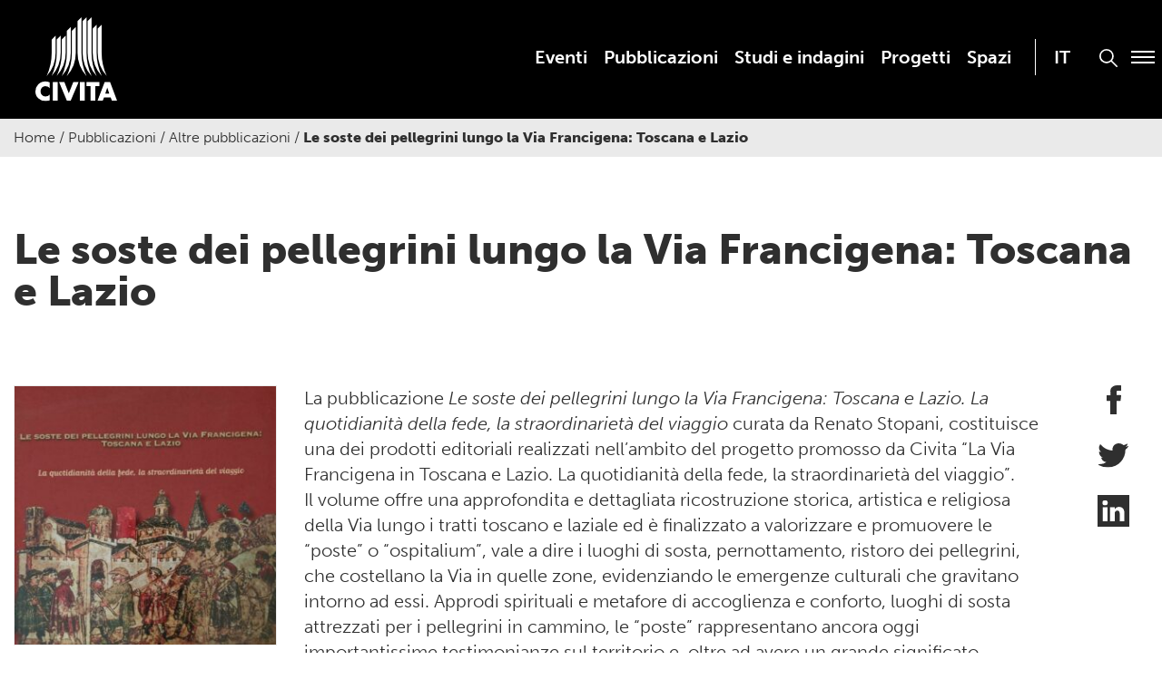

--- FILE ---
content_type: text/html; charset=UTF-8
request_url: https://www.civita.it/pubblicazioni/le-soste-dei-pellegrini-lungo-la-via-francigena-toscana-e-lazio/
body_size: 14302
content:

<!doctype html>

  <html class="no-js"  lang="it-IT">

	<head>
		<meta charset="utf-8">
		
		<!-- Force IE to use the latest rendering engine available -->
		<meta http-equiv="X-UA-Compatible" content="IE=edge">

		<!-- Mobile Meta -->
		<meta name="viewport" content="width=device-width, initial-scale=1.0">
		<meta class="foundation-mq">
		
		<!-- If Site Icon isn't set in customizer -->
		
		<link rel="pingback" href="https://www.civita.it/xmlrpc.php">

		<meta name='robots' content='index, follow, max-image-preview:large, max-snippet:-1, max-video-preview:-1' />

	<!-- This site is optimized with the Yoast SEO plugin v26.7 - https://yoast.com/wordpress/plugins/seo/ -->
	<title>Le soste dei pellegrini lungo la Via Francigena: Toscana e Lazio - Civita</title><link rel="preload" data-rocket-preload as="image" href="https://www.civita.it/wp-content/uploads/2022/08/Le-soste-dei-pellegrini-lungo-la-Via-Francigena_Toscana-e-Lazio-303x300.jpg" imagesrcset="https://www.civita.it/wp-content/uploads/2022/08/Le-soste-dei-pellegrini-lungo-la-Via-Francigena_Toscana-e-Lazio-303x300.jpg 303w, https://www.civita.it/wp-content/uploads/2022/08/Le-soste-dei-pellegrini-lungo-la-Via-Francigena_Toscana-e-Lazio-1024x1015.jpg 1024w, https://www.civita.it/wp-content/uploads/2022/08/Le-soste-dei-pellegrini-lungo-la-Via-Francigena_Toscana-e-Lazio-150x150.jpg 150w, https://www.civita.it/wp-content/uploads/2022/08/Le-soste-dei-pellegrini-lungo-la-Via-Francigena_Toscana-e-Lazio-768x761.jpg 768w, https://www.civita.it/wp-content/uploads/2022/08/Le-soste-dei-pellegrini-lungo-la-Via-Francigena_Toscana-e-Lazio-125x125.jpg 125w, https://www.civita.it/wp-content/uploads/2022/08/Le-soste-dei-pellegrini-lungo-la-Via-Francigena_Toscana-e-Lazio.jpg 1211w" imagesizes="(max-width: 303px) 100vw, 303px" fetchpriority="high">
	<link rel="canonical" href="https://www.civita.it/pubblicazioni/le-soste-dei-pellegrini-lungo-la-via-francigena-toscana-e-lazio/" />
	<meta property="og:locale" content="it_IT" />
	<meta property="og:type" content="article" />
	<meta property="og:title" content="Le soste dei pellegrini lungo la Via Francigena: Toscana e Lazio - Civita" />
	<meta property="og:description" content="La pubblicazione Le soste dei pellegrini lungo la Via Francigena: Toscana e Lazio. La quotidianità della fede, la straordinarietà del viaggio curata da Renato Stopani, costituisce una dei prodotti editoriali realizzati nell’ambito del progetto promosso da Civita “La Via Francigena in Toscana e Lazio. La quotidianità della fede, la straordinarietà del viaggio”. Il volume offre una approfondita... Read more &raquo;" />
	<meta property="og:url" content="https://www.civita.it/pubblicazioni/le-soste-dei-pellegrini-lungo-la-via-francigena-toscana-e-lazio/" />
	<meta property="og:site_name" content="Civita" />
	<meta property="article:modified_time" content="2022-12-15T15:47:10+00:00" />
	<meta property="og:image" content="https://www.civita.it/wp-content/uploads/2022/08/Le-soste-dei-pellegrini-lungo-la-Via-Francigena_Toscana-e-Lazio.jpg" />
	<meta property="og:image:width" content="1211" />
	<meta property="og:image:height" content="1200" />
	<meta property="og:image:type" content="image/jpeg" />
	<meta name="twitter:card" content="summary_large_image" />
	<meta name="twitter:label1" content="Tempo di lettura stimato" />
	<meta name="twitter:data1" content="2 minuti" />
	<script type="application/ld+json" class="yoast-schema-graph">{"@context":"https://schema.org","@graph":[{"@type":"WebPage","@id":"https://www.civita.it/pubblicazioni/le-soste-dei-pellegrini-lungo-la-via-francigena-toscana-e-lazio/","url":"https://www.civita.it/pubblicazioni/le-soste-dei-pellegrini-lungo-la-via-francigena-toscana-e-lazio/","name":"Le soste dei pellegrini lungo la Via Francigena: Toscana e Lazio - Civita","isPartOf":{"@id":"https://www.civita.it/#website"},"primaryImageOfPage":{"@id":"https://www.civita.it/pubblicazioni/le-soste-dei-pellegrini-lungo-la-via-francigena-toscana-e-lazio/#primaryimage"},"image":{"@id":"https://www.civita.it/pubblicazioni/le-soste-dei-pellegrini-lungo-la-via-francigena-toscana-e-lazio/#primaryimage"},"thumbnailUrl":"https://www.civita.it/wp-content/uploads/2022/08/Le-soste-dei-pellegrini-lungo-la-Via-Francigena_Toscana-e-Lazio.jpg","datePublished":"2006-07-16T13:27:32+00:00","dateModified":"2022-12-15T15:47:10+00:00","breadcrumb":{"@id":"https://www.civita.it/pubblicazioni/le-soste-dei-pellegrini-lungo-la-via-francigena-toscana-e-lazio/#breadcrumb"},"inLanguage":"it-IT","potentialAction":[{"@type":"ReadAction","target":["https://www.civita.it/pubblicazioni/le-soste-dei-pellegrini-lungo-la-via-francigena-toscana-e-lazio/"]}]},{"@type":"ImageObject","inLanguage":"it-IT","@id":"https://www.civita.it/pubblicazioni/le-soste-dei-pellegrini-lungo-la-via-francigena-toscana-e-lazio/#primaryimage","url":"https://www.civita.it/wp-content/uploads/2022/08/Le-soste-dei-pellegrini-lungo-la-Via-Francigena_Toscana-e-Lazio.jpg","contentUrl":"https://www.civita.it/wp-content/uploads/2022/08/Le-soste-dei-pellegrini-lungo-la-Via-Francigena_Toscana-e-Lazio.jpg","width":1211,"height":1200},{"@type":"BreadcrumbList","@id":"https://www.civita.it/pubblicazioni/le-soste-dei-pellegrini-lungo-la-via-francigena-toscana-e-lazio/#breadcrumb","itemListElement":[{"@type":"ListItem","position":1,"name":"Home","item":"https://www.civita.it/"},{"@type":"ListItem","position":2,"name":"Pubblicazioni","item":"https://www.civita.it/pubblicazioni/"},{"@type":"ListItem","position":3,"name":"Altre pubblicazioni","item":"https://www.civita.it/tipologie/altre-pubblicazioni/"},{"@type":"ListItem","position":4,"name":"Le soste dei pellegrini lungo la Via Francigena: Toscana e Lazio"}]},{"@type":"WebSite","@id":"https://www.civita.it/#website","url":"https://www.civita.it/","name":"Civita","description":"","publisher":{"@id":"https://www.civita.it/#organization"},"potentialAction":[{"@type":"SearchAction","target":{"@type":"EntryPoint","urlTemplate":"https://www.civita.it/?s={search_term_string}"},"query-input":{"@type":"PropertyValueSpecification","valueRequired":true,"valueName":"search_term_string"}}],"inLanguage":"it-IT"},{"@type":"Organization","@id":"https://www.civita.it/#organization","name":"Civita","url":"https://www.civita.it/","logo":{"@type":"ImageObject","inLanguage":"it-IT","@id":"https://www.civita.it/#/schema/logo/image/","url":"http://tfirlhu.cluster030.hosting.ovh.net/wp-content/uploads/2022/10/civita_logo.png","contentUrl":"http://tfirlhu.cluster030.hosting.ovh.net/wp-content/uploads/2022/10/civita_logo.png","width":113,"height":115,"caption":"Civita"},"image":{"@id":"https://www.civita.it/#/schema/logo/image/"}}]}</script>
	<!-- / Yoast SEO plugin. -->


<link rel='dns-prefetch' href='//use.typekit.net' />

<link rel="alternate" type="application/rss+xml" title="Civita &raquo; Feed" href="https://www.civita.it/feed/" />
<link rel="alternate" title="oEmbed (JSON)" type="application/json+oembed" href="https://www.civita.it/wp-json/oembed/1.0/embed?url=https%3A%2F%2Fwww.civita.it%2Fpubblicazioni%2Fle-soste-dei-pellegrini-lungo-la-via-francigena-toscana-e-lazio%2F" />
<link rel="alternate" title="oEmbed (XML)" type="text/xml+oembed" href="https://www.civita.it/wp-json/oembed/1.0/embed?url=https%3A%2F%2Fwww.civita.it%2Fpubblicazioni%2Fle-soste-dei-pellegrini-lungo-la-via-francigena-toscana-e-lazio%2F&#038;format=xml" />
<style id='wp-img-auto-sizes-contain-inline-css' type='text/css'>
img:is([sizes=auto i],[sizes^="auto," i]){contain-intrinsic-size:3000px 1500px}
/*# sourceURL=wp-img-auto-sizes-contain-inline-css */
</style>
<style id='wp-emoji-styles-inline-css' type='text/css'>

	img.wp-smiley, img.emoji {
		display: inline !important;
		border: none !important;
		box-shadow: none !important;
		height: 1em !important;
		width: 1em !important;
		margin: 0 0.07em !important;
		vertical-align: -0.1em !important;
		background: none !important;
		padding: 0 !important;
	}
/*# sourceURL=wp-emoji-styles-inline-css */
</style>
<link rel='stylesheet' id='wp-block-library-css' href='https://www.civita.it/wp-includes/css/dist/block-library/style.min.css?ver=6.9' type='text/css' media='all' />
<style id='global-styles-inline-css' type='text/css'>
:root{--wp--preset--aspect-ratio--square: 1;--wp--preset--aspect-ratio--4-3: 4/3;--wp--preset--aspect-ratio--3-4: 3/4;--wp--preset--aspect-ratio--3-2: 3/2;--wp--preset--aspect-ratio--2-3: 2/3;--wp--preset--aspect-ratio--16-9: 16/9;--wp--preset--aspect-ratio--9-16: 9/16;--wp--preset--color--black: #000000;--wp--preset--color--cyan-bluish-gray: #abb8c3;--wp--preset--color--white: #ffffff;--wp--preset--color--pale-pink: #f78da7;--wp--preset--color--vivid-red: #cf2e2e;--wp--preset--color--luminous-vivid-orange: #ff6900;--wp--preset--color--luminous-vivid-amber: #fcb900;--wp--preset--color--light-green-cyan: #7bdcb5;--wp--preset--color--vivid-green-cyan: #00d084;--wp--preset--color--pale-cyan-blue: #8ed1fc;--wp--preset--color--vivid-cyan-blue: #0693e3;--wp--preset--color--vivid-purple: #9b51e0;--wp--preset--gradient--vivid-cyan-blue-to-vivid-purple: linear-gradient(135deg,rgb(6,147,227) 0%,rgb(155,81,224) 100%);--wp--preset--gradient--light-green-cyan-to-vivid-green-cyan: linear-gradient(135deg,rgb(122,220,180) 0%,rgb(0,208,130) 100%);--wp--preset--gradient--luminous-vivid-amber-to-luminous-vivid-orange: linear-gradient(135deg,rgb(252,185,0) 0%,rgb(255,105,0) 100%);--wp--preset--gradient--luminous-vivid-orange-to-vivid-red: linear-gradient(135deg,rgb(255,105,0) 0%,rgb(207,46,46) 100%);--wp--preset--gradient--very-light-gray-to-cyan-bluish-gray: linear-gradient(135deg,rgb(238,238,238) 0%,rgb(169,184,195) 100%);--wp--preset--gradient--cool-to-warm-spectrum: linear-gradient(135deg,rgb(74,234,220) 0%,rgb(151,120,209) 20%,rgb(207,42,186) 40%,rgb(238,44,130) 60%,rgb(251,105,98) 80%,rgb(254,248,76) 100%);--wp--preset--gradient--blush-light-purple: linear-gradient(135deg,rgb(255,206,236) 0%,rgb(152,150,240) 100%);--wp--preset--gradient--blush-bordeaux: linear-gradient(135deg,rgb(254,205,165) 0%,rgb(254,45,45) 50%,rgb(107,0,62) 100%);--wp--preset--gradient--luminous-dusk: linear-gradient(135deg,rgb(255,203,112) 0%,rgb(199,81,192) 50%,rgb(65,88,208) 100%);--wp--preset--gradient--pale-ocean: linear-gradient(135deg,rgb(255,245,203) 0%,rgb(182,227,212) 50%,rgb(51,167,181) 100%);--wp--preset--gradient--electric-grass: linear-gradient(135deg,rgb(202,248,128) 0%,rgb(113,206,126) 100%);--wp--preset--gradient--midnight: linear-gradient(135deg,rgb(2,3,129) 0%,rgb(40,116,252) 100%);--wp--preset--font-size--small: 13px;--wp--preset--font-size--medium: 20px;--wp--preset--font-size--large: 36px;--wp--preset--font-size--x-large: 42px;--wp--preset--spacing--20: 0.44rem;--wp--preset--spacing--30: 0.67rem;--wp--preset--spacing--40: 1rem;--wp--preset--spacing--50: 1.5rem;--wp--preset--spacing--60: 2.25rem;--wp--preset--spacing--70: 3.38rem;--wp--preset--spacing--80: 5.06rem;--wp--preset--shadow--natural: 6px 6px 9px rgba(0, 0, 0, 0.2);--wp--preset--shadow--deep: 12px 12px 50px rgba(0, 0, 0, 0.4);--wp--preset--shadow--sharp: 6px 6px 0px rgba(0, 0, 0, 0.2);--wp--preset--shadow--outlined: 6px 6px 0px -3px rgb(255, 255, 255), 6px 6px rgb(0, 0, 0);--wp--preset--shadow--crisp: 6px 6px 0px rgb(0, 0, 0);}:where(.is-layout-flex){gap: 0.5em;}:where(.is-layout-grid){gap: 0.5em;}body .is-layout-flex{display: flex;}.is-layout-flex{flex-wrap: wrap;align-items: center;}.is-layout-flex > :is(*, div){margin: 0;}body .is-layout-grid{display: grid;}.is-layout-grid > :is(*, div){margin: 0;}:where(.wp-block-columns.is-layout-flex){gap: 2em;}:where(.wp-block-columns.is-layout-grid){gap: 2em;}:where(.wp-block-post-template.is-layout-flex){gap: 1.25em;}:where(.wp-block-post-template.is-layout-grid){gap: 1.25em;}.has-black-color{color: var(--wp--preset--color--black) !important;}.has-cyan-bluish-gray-color{color: var(--wp--preset--color--cyan-bluish-gray) !important;}.has-white-color{color: var(--wp--preset--color--white) !important;}.has-pale-pink-color{color: var(--wp--preset--color--pale-pink) !important;}.has-vivid-red-color{color: var(--wp--preset--color--vivid-red) !important;}.has-luminous-vivid-orange-color{color: var(--wp--preset--color--luminous-vivid-orange) !important;}.has-luminous-vivid-amber-color{color: var(--wp--preset--color--luminous-vivid-amber) !important;}.has-light-green-cyan-color{color: var(--wp--preset--color--light-green-cyan) !important;}.has-vivid-green-cyan-color{color: var(--wp--preset--color--vivid-green-cyan) !important;}.has-pale-cyan-blue-color{color: var(--wp--preset--color--pale-cyan-blue) !important;}.has-vivid-cyan-blue-color{color: var(--wp--preset--color--vivid-cyan-blue) !important;}.has-vivid-purple-color{color: var(--wp--preset--color--vivid-purple) !important;}.has-black-background-color{background-color: var(--wp--preset--color--black) !important;}.has-cyan-bluish-gray-background-color{background-color: var(--wp--preset--color--cyan-bluish-gray) !important;}.has-white-background-color{background-color: var(--wp--preset--color--white) !important;}.has-pale-pink-background-color{background-color: var(--wp--preset--color--pale-pink) !important;}.has-vivid-red-background-color{background-color: var(--wp--preset--color--vivid-red) !important;}.has-luminous-vivid-orange-background-color{background-color: var(--wp--preset--color--luminous-vivid-orange) !important;}.has-luminous-vivid-amber-background-color{background-color: var(--wp--preset--color--luminous-vivid-amber) !important;}.has-light-green-cyan-background-color{background-color: var(--wp--preset--color--light-green-cyan) !important;}.has-vivid-green-cyan-background-color{background-color: var(--wp--preset--color--vivid-green-cyan) !important;}.has-pale-cyan-blue-background-color{background-color: var(--wp--preset--color--pale-cyan-blue) !important;}.has-vivid-cyan-blue-background-color{background-color: var(--wp--preset--color--vivid-cyan-blue) !important;}.has-vivid-purple-background-color{background-color: var(--wp--preset--color--vivid-purple) !important;}.has-black-border-color{border-color: var(--wp--preset--color--black) !important;}.has-cyan-bluish-gray-border-color{border-color: var(--wp--preset--color--cyan-bluish-gray) !important;}.has-white-border-color{border-color: var(--wp--preset--color--white) !important;}.has-pale-pink-border-color{border-color: var(--wp--preset--color--pale-pink) !important;}.has-vivid-red-border-color{border-color: var(--wp--preset--color--vivid-red) !important;}.has-luminous-vivid-orange-border-color{border-color: var(--wp--preset--color--luminous-vivid-orange) !important;}.has-luminous-vivid-amber-border-color{border-color: var(--wp--preset--color--luminous-vivid-amber) !important;}.has-light-green-cyan-border-color{border-color: var(--wp--preset--color--light-green-cyan) !important;}.has-vivid-green-cyan-border-color{border-color: var(--wp--preset--color--vivid-green-cyan) !important;}.has-pale-cyan-blue-border-color{border-color: var(--wp--preset--color--pale-cyan-blue) !important;}.has-vivid-cyan-blue-border-color{border-color: var(--wp--preset--color--vivid-cyan-blue) !important;}.has-vivid-purple-border-color{border-color: var(--wp--preset--color--vivid-purple) !important;}.has-vivid-cyan-blue-to-vivid-purple-gradient-background{background: var(--wp--preset--gradient--vivid-cyan-blue-to-vivid-purple) !important;}.has-light-green-cyan-to-vivid-green-cyan-gradient-background{background: var(--wp--preset--gradient--light-green-cyan-to-vivid-green-cyan) !important;}.has-luminous-vivid-amber-to-luminous-vivid-orange-gradient-background{background: var(--wp--preset--gradient--luminous-vivid-amber-to-luminous-vivid-orange) !important;}.has-luminous-vivid-orange-to-vivid-red-gradient-background{background: var(--wp--preset--gradient--luminous-vivid-orange-to-vivid-red) !important;}.has-very-light-gray-to-cyan-bluish-gray-gradient-background{background: var(--wp--preset--gradient--very-light-gray-to-cyan-bluish-gray) !important;}.has-cool-to-warm-spectrum-gradient-background{background: var(--wp--preset--gradient--cool-to-warm-spectrum) !important;}.has-blush-light-purple-gradient-background{background: var(--wp--preset--gradient--blush-light-purple) !important;}.has-blush-bordeaux-gradient-background{background: var(--wp--preset--gradient--blush-bordeaux) !important;}.has-luminous-dusk-gradient-background{background: var(--wp--preset--gradient--luminous-dusk) !important;}.has-pale-ocean-gradient-background{background: var(--wp--preset--gradient--pale-ocean) !important;}.has-electric-grass-gradient-background{background: var(--wp--preset--gradient--electric-grass) !important;}.has-midnight-gradient-background{background: var(--wp--preset--gradient--midnight) !important;}.has-small-font-size{font-size: var(--wp--preset--font-size--small) !important;}.has-medium-font-size{font-size: var(--wp--preset--font-size--medium) !important;}.has-large-font-size{font-size: var(--wp--preset--font-size--large) !important;}.has-x-large-font-size{font-size: var(--wp--preset--font-size--x-large) !important;}
/*# sourceURL=global-styles-inline-css */
</style>

<style id='classic-theme-styles-inline-css' type='text/css'>
/*! This file is auto-generated */
.wp-block-button__link{color:#fff;background-color:#32373c;border-radius:9999px;box-shadow:none;text-decoration:none;padding:calc(.667em + 2px) calc(1.333em + 2px);font-size:1.125em}.wp-block-file__button{background:#32373c;color:#fff;text-decoration:none}
/*# sourceURL=/wp-includes/css/classic-themes.min.css */
</style>
<link rel='stylesheet' id='collapsed-archives-style-css' href='https://www.civita.it/wp-content/plugins/_collapsed-archives/style.css?ver=6.9' type='text/css' media='all' />
<link rel='stylesheet' id='wpml-menu-item-0-css' href='https://www.civita.it/wp-content/plugins/sitepress-multilingual-cms/templates/language-switchers/menu-item/style.min.css?ver=1' type='text/css' media='all' />
<link rel='stylesheet' id='cmplz-general-css' href='https://www.civita.it/wp-content/plugins/complianz-gdpr-premium/assets/css/cookieblocker.min.css?ver=1767869300' type='text/css' media='all' />
<link rel='stylesheet' id='foundation-css-css' href='https://www.civita.it/wp-content/themes/amaranto_theme/foundation-sites/dist/css/foundation-float.min.css?ver=6.4.1' type='text/css' media='all' />
<link rel='stylesheet' id='swiper-css-css' href='https://www.civita.it/wp-content/themes/amaranto_theme/assets/vendor/swiper-bundle.min.css?ver=1662478334' type='text/css' media='all' />
<link rel='stylesheet' id='lightbox-css' href='https://www.civita.it/wp-content/themes/amaranto_theme/lightbox/css/lightbox.css?ver=1664889080' type='text/css' media='all' />
<link data-service="adobe-fonts" data-category="marketing" rel='stylesheet' id='museo-fonts-css' data-href='https://use.typekit.net/wut8ntw.css?ver=6.9' type='text/css' media='all' />
<link rel='stylesheet' id='amaranto-css-css' href='https://www.civita.it/wp-content/themes/amaranto_theme/assets/styles/app.css?ver=1719820735' type='text/css' media='all' />
<link rel='stylesheet' id='site-css-css' href='https://www.civita.it/wp-content/themes/amaranto_theme/assets/styles/style.css?ver=1719820735' type='text/css' media='all' />
<script type="text/javascript" id="wpml-cookie-js-extra">
/* <![CDATA[ */
var wpml_cookies = {"wp-wpml_current_language":{"value":"it","expires":1,"path":"/"}};
var wpml_cookies = {"wp-wpml_current_language":{"value":"it","expires":1,"path":"/"}};
//# sourceURL=wpml-cookie-js-extra
/* ]]> */
</script>
<script type="text/javascript" src="https://www.civita.it/wp-content/plugins/sitepress-multilingual-cms/res/js/cookies/language-cookie.js?ver=486900" id="wpml-cookie-js" defer="defer" data-wp-strategy="defer"></script>
<script type="text/javascript" src="https://www.civita.it/wp-includes/js/jquery/jquery.min.js?ver=3.7.1" id="jquery-core-js"></script>
<script type="text/javascript" src="https://www.civita.it/wp-includes/js/jquery/jquery-migrate.min.js?ver=3.4.1" id="jquery-migrate-js"></script>
<script type="text/javascript" src="https://www.civita.it/wp-content/themes/amaranto_theme/lightbox/js/lightbox.js?ver=1664889081" id="lightbox-js-js"></script>
<link rel="https://api.w.org/" href="https://www.civita.it/wp-json/" /><link rel="alternate" title="JSON" type="application/json" href="https://www.civita.it/wp-json/wp/v2/pubblicazioni/606" /><link rel='shortlink' href='https://www.civita.it/?p=606' />
<meta name="generator" content="WPML ver:4.8.6 stt:1,27;" />
			<style>.cmplz-hidden {
					display: none !important;
				}</style><link rel="icon" href="https://www.civita.it/wp-content/uploads/2022/10/cropped-favicon2-32x32.png" sizes="32x32" />
<link rel="icon" href="https://www.civita.it/wp-content/uploads/2022/10/cropped-favicon2-192x192.png" sizes="192x192" />
<link rel="apple-touch-icon" href="https://www.civita.it/wp-content/uploads/2022/10/cropped-favicon2-180x180.png" />
<meta name="msapplication-TileImage" content="https://www.civita.it/wp-content/uploads/2022/10/cropped-favicon2-270x270.png" />
		<style type="text/css" id="wp-custom-css">
			.archive.category-news .img_post img,
.archive.post-type-archive-giornale_di_civita .img_post img
{max-width:100% !important}
.page-template-page-home .swiperVisual .swiper-slide h2,.page-template-page-home .swiperVisual .swiper-slide h3 {color:white}		</style>
		
		
	<meta name="generator" content="WP Rocket 3.20.2" data-wpr-features="wpr_oci wpr_image_dimensions wpr_preload_links wpr_desktop" /></head>
			
	<body data-cmplz=2 class="wp-singular pubblicazioni-template-default single single-pubblicazioni postid-606 wp-theme-amaranto_theme">

		<div class="off-canvas-wrapper">
			
			<!-- Load off-canvas container. Feel free to remove if not using. -->			
			
<div class="off-canvas position-right" id="off-canvas" data-off-canvas>
	<ul id="menu-main-menu" class="vertical menu accordion-menu" data-accordion-menu><li id="menu-item-300" class="menu-item menu-item-type-post_type menu-item-object-page menu-item-300"><a href="https://www.civita.it/eventi/">Eventi</a></li>
<li id="menu-item-3485" class="menu-item menu-item-type-post_type_archive menu-item-object-pubblicazioni menu-item-3485"><a href="https://www.civita.it/pubblicazioni/">Pubblicazioni</a></li>
<li id="menu-item-905" class="menu-item menu-item-type-post_type_archive menu-item-object-studi_e_indagini menu-item-905"><a href="https://www.civita.it/studi_e_indagini/">Studi e indagini</a></li>
<li id="menu-item-281" class="menu-item menu-item-type-post_type_archive menu-item-object-progetti menu-item-281"><a href="https://www.civita.it/progetti/">Progetti</a></li>
<li id="menu-item-148" class="menu-item menu-item-type-post_type menu-item-object-page menu-item-148"><a href="https://www.civita.it/spazi/">Spazi</a></li>
<li id="menu-item-wpml-ls-2-it" class="menu-item wpml-ls-slot-2 wpml-ls-item wpml-ls-item-it wpml-ls-current-language wpml-ls-menu-item wpml-ls-first-item wpml-ls-last-item menu-item-type-wpml_ls_menu_item menu-item-object-wpml_ls_menu_item menu-item-wpml-ls-2-it"><a href="https://www.civita.it/pubblicazioni/le-soste-dei-pellegrini-lungo-la-via-francigena-toscana-e-lazio/" role="menuitem"><span class="wpml-ls-native" lang="it">IT</span></a></li>
</ul></div>			
			<div class="off-canvas-content" data-off-canvas-content>
				
				<header class="header" role="banner">
							
					 <!-- This navs will be applied to the topbar, above all content 
						  To see additional nav styles, visit the /parts directory -->
					 
<div class="top-bar" id="top-bar-menu">
	<div class="row dflex">
		<div class="top-bar-left float-left medium-3 columns">
			<ul class="menu">
				<li><a href="https://www.civita.it"><img width="111" height="114" src="https://www.civita.it/wp-content/themes/amaranto_theme/assets/images/civita_logo.svg"></a></li>
			</ul>
		</div>
		<div class="top-bar-right show-for-medium medium-9 columns menu_align" style="position: relative;">
			<div class="blocco_menu">
				<button class="bottone_modale" data-open="modale_menu">
					<div class="menu_span">
						<div></div>
						<div></div>
						<div></div>
					</div>
				</button>
				<button class="bottone_ricerca" data-open="modale_ricerca">
					<img width="22" height="22" src="https://www.civita.it/wp-content/themes/amaranto_theme/assets/images/search.svg">
				</button>
				<ul id="menu-main-menu-1" class="medium-horizontal menu" data-responsive-menu="accordion medium-dropdown"><li class="menu-item menu-item-type-post_type menu-item-object-page menu-item-300"><a href="https://www.civita.it/eventi/">Eventi</a></li>
<li class="menu-item menu-item-type-post_type_archive menu-item-object-pubblicazioni menu-item-3485"><a href="https://www.civita.it/pubblicazioni/">Pubblicazioni</a></li>
<li class="menu-item menu-item-type-post_type_archive menu-item-object-studi_e_indagini menu-item-905"><a href="https://www.civita.it/studi_e_indagini/">Studi e indagini</a></li>
<li class="menu-item menu-item-type-post_type_archive menu-item-object-progetti menu-item-281"><a href="https://www.civita.it/progetti/">Progetti</a></li>
<li class="menu-item menu-item-type-post_type menu-item-object-page menu-item-148"><a href="https://www.civita.it/spazi/">Spazi</a></li>
<li class="menu-item wpml-ls-slot-2 wpml-ls-item wpml-ls-item-it wpml-ls-current-language wpml-ls-menu-item wpml-ls-first-item wpml-ls-last-item menu-item-type-wpml_ls_menu_item menu-item-object-wpml_ls_menu_item menu-item-wpml-ls-2-it"><a href="https://www.civita.it/pubblicazioni/le-soste-dei-pellegrini-lungo-la-via-francigena-toscana-e-lazio/" role="menuitem"><span class="wpml-ls-native" lang="it">IT</span></a></li>
</ul>			</div>	
		</div>
		<div class="top-bar-right float-right show-for-small-only">
			<button class="bottone_modale" data-open="modale_menu">
				<div class="menu_span">
					<div></div>
					<div></div>
					<div></div>
				</div>
			</button>
			<button class="bottone_ricerca" data-open="modale_ricerca">
				<img width="22" height="22" src="https://www.civita.it/wp-content/themes/amaranto_theme/assets/images/search.svg">
			</button>
		</div>
	</div>
</div>

<!-- MODALE MENU -->
<div class="reveal full" id="modale_menu" data-overlay="false" data-animation-in="fade-in" data-animation-out="fade-out">
	<header>
		<div class="top-bar">
			<div class="row dflex">
				<div class="top-bar-left float-left medium-3 columns">
					<ul class="menu">
						<li><a href="https://www.civita.it"><img width="111" height="114" src="https://www.civita.it/wp-content/themes/amaranto_theme/assets/images/civita_logo.svg"></a></li>
					</ul>
				</div>
				<div class="top-bar-right show-for-medium medium-9 columns menu_align" style="position: relative;">
					<div class="blocco_menu">
						<button class="close-reveal-modal close-button bottone_modale" aria-label="Close" type="button">
							<div class="menu_span"><div class="right"></div><div class="left"></div></div>
						</button>
						<ul id="menu-main-menu-2" class="medium-horizontal menu" data-responsive-menu="accordion medium-dropdown"><li class="menu-item menu-item-type-post_type menu-item-object-page menu-item-300"><a href="https://www.civita.it/eventi/">Eventi</a></li>
<li class="menu-item menu-item-type-post_type_archive menu-item-object-pubblicazioni menu-item-3485"><a href="https://www.civita.it/pubblicazioni/">Pubblicazioni</a></li>
<li class="menu-item menu-item-type-post_type_archive menu-item-object-studi_e_indagini menu-item-905"><a href="https://www.civita.it/studi_e_indagini/">Studi e indagini</a></li>
<li class="menu-item menu-item-type-post_type_archive menu-item-object-progetti menu-item-281"><a href="https://www.civita.it/progetti/">Progetti</a></li>
<li class="menu-item menu-item-type-post_type menu-item-object-page menu-item-148"><a href="https://www.civita.it/spazi/">Spazi</a></li>
<li class="menu-item wpml-ls-slot-2 wpml-ls-item wpml-ls-item-it wpml-ls-current-language wpml-ls-menu-item wpml-ls-first-item wpml-ls-last-item menu-item-type-wpml_ls_menu_item menu-item-object-wpml_ls_menu_item menu-item-wpml-ls-2-it"><a href="https://www.civita.it/pubblicazioni/le-soste-dei-pellegrini-lungo-la-via-francigena-toscana-e-lazio/" role="menuitem"><span class="wpml-ls-native" lang="it">IT</span></a></li>
</ul>					</div>	
				</div>
				<div class="top-bar-right float-right show-for-small-only">
					<button class="close-reveal-modal close-button bottone_modale" aria-label="Close" type="button">
						<div class="menu_span"><div class="right"></div><div class="left"></div></div>
					</button>
				</div>
			</div>
		</div>
	</header>
	<div class="row menublock">
		<div class="medium-6 columns">
			<ul id="menu-modal-menu" class="vertical menu accordion-menu" data-responsive-menu="accordion"><li id="menu-item-4464" class="solo_resp menu-item menu-item-type-post_type menu-item-object-page menu-item-4464"><a href="https://www.civita.it/eventi/">Eventi</a></li>
<li id="menu-item-4463" class="solo_resp menu-item menu-item-type-post_type_archive menu-item-object-pubblicazioni menu-item-4463"><a href="https://www.civita.it/pubblicazioni/">Pubblicazioni</a></li>
<li id="menu-item-4465" class="solo_resp menu-item menu-item-type-post_type_archive menu-item-object-studi_e_indagini menu-item-4465"><a href="https://www.civita.it/studi_e_indagini/">Studi e indagini</a></li>
<li id="menu-item-4466" class="solo_resp menu-item menu-item-type-post_type_archive menu-item-object-progetti menu-item-4466"><a href="https://www.civita.it/progetti/">Progetti</a></li>
<li id="menu-item-4467" class="menu-item menu-item-type-post_type menu-item-object-page menu-item-4467"><a href="https://www.civita.it/spazi/">Spazi</a></li>
<li id="menu-item-182" class="menu-item menu-item-type-custom menu-item-object-custom menu-item-has-children menu-item-182"><a href="#">L&#8217;Associazione</a>
<ul class="sub-menu">
	<li id="menu-item-377" class="menu-item menu-item-type-post_type menu-item-object-page menu-item-377"><a href="https://www.civita.it/chi-siamo/">Chi Siamo</a></li>
	<li id="menu-item-515" class="menu-item menu-item-type-post_type menu-item-object-page menu-item-515"><a href="https://www.civita.it/struttura/">Struttura</a></li>
	<li id="menu-item-181" class="menu-item menu-item-type-post_type menu-item-object-page menu-item-181"><a href="https://www.civita.it/mission-e-valori/">Mission e valori</a></li>
</ul>
</li>
<li id="menu-item-111" class="menu-item menu-item-type-post_type menu-item-object-page menu-item-111"><a href="https://www.civita.it/i-nostri-associati/">I nostri Associati</a></li>
<li id="menu-item-894" class="menu-item menu-item-type-post_type menu-item-object-page menu-item-894"><a href="https://www.civita.it/il-giornale-di-civita/">Il Giornale di Civita</a></li>
<li id="menu-item-1147" class="menu-item menu-item-type-taxonomy menu-item-object-category menu-item-1147"><a href="https://www.civita.it/category/news/">News</a></li>
<li id="menu-item-193" class="menu-item menu-item-type-post_type menu-item-object-page menu-item-193"><a href="https://www.civita.it/area-press/">Press</a></li>
<li id="menu-item-4544" class="menu-item menu-item-type-post_type menu-item-object-page menu-item-4544"><a href="https://www.civita.it/informazioni/">Contatti</a></li>
<li id="menu-item-wpml-ls-4-it" class="menu-item wpml-ls-slot-4 wpml-ls-item wpml-ls-item-it wpml-ls-current-language wpml-ls-menu-item wpml-ls-first-item wpml-ls-last-item menu-item-type-wpml_ls_menu_item menu-item-object-wpml_ls_menu_item menu-item-wpml-ls-4-it"><a href="https://www.civita.it/pubblicazioni/le-soste-dei-pellegrini-lungo-la-via-francigena-toscana-e-lazio/" role="menuitem"><span class="wpml-ls-native" lang="it">IT</span></a></li>
</ul>		</div>
		<div class="medium-6 columns hide-for-small-only">
			<div class="social">	
				<div class="blocco_social">
					<p>Seguici su</p>
					<ul>
												<li><a href="https://www.instagram.com/associazionecivita/" target="_blank"><img width="22" height="22" src="https://www.civita.it/wp-content/themes/amaranto_theme/assets/images/instagram.svg"></a></li>
						<li><a href="https://www.facebook.com/associazionecivita" target="_blank"><img width="11" height="22" src="https://www.civita.it/wp-content/themes/amaranto_theme/assets/images/facebook.svg"></a></li>
						<li><a href="http://linkedin.com/company/associazionecivita/" target="_blank"><img width="22" height="22" src="https://www.civita.it/wp-content/themes/amaranto_theme/assets/images/linkedin.svg"></a></li>
						<li><a href="https://www.youtube.com/channel/UCb-8vWyhkyNtj1vaz0qIKFw" target="_blank"><img width="30" height="21" src="https://www.civita.it/wp-content/themes/amaranto_theme/assets/images/youtube.svg"></a></li>
					</ul>
				</div>
				<div class="blocco_ricerca">
					
<form role="search" method="get" class="search-form" action="https://www.civita.it/">
	<label>
		<span class="screen-reader-text">Search for:</span>
		<input type="search" class="search-field" placeholder="Cerca nel sito..." value="" name="s" title="Search for:" />
		<button type="submit" value="Search"><img width="22" height="22" src="https://www.civita.it/wp-content/themes/amaranto_theme/assets/images/search.svg"></button>
	</label>
</form>				</div>
			</div>	
		</div>	
		<img width="586" height="574" class="barre" src="https://www.civita.it/wp-content/themes/amaranto_theme/assets/images/barre.svg">
	</div>
</div>

<!-- MODALE RICERCA -->
<div class="reveal full" id="modale_ricerca">
	<header>
		<div class="row dflex">
			<div class="medium-12 columns" style="position: relative;">
				<button class="close-reveal-modal close-button bottone_modale_ricerca" aria-label="Close" type="button">
					<div class="menu_span"><div class="right"></div><div class="left"></div></div>
				</button>
			</div>
		</div>
	</header>
	<div class="row">
		<div class="medium-9 columns">
			
<form role="search" method="get" class="search-form" action="https://www.civita.it/">
	<label>
		<span class="screen-reader-text">Search for:</span>
		<input type="search" class="search-field" placeholder="Cerca nel sito..." value="" name="s" title="Search for:" />
		<button type="submit" value="Search"><img width="22" height="22" src="https://www.civita.it/wp-content/themes/amaranto_theme/assets/images/search.svg"></button>
	</label>
</form>		</div>
		<img width="586" height="574" class="barre" src="https://www.civita.it/wp-content/themes/amaranto_theme/assets/images/barre.svg">
	</div>
</div>


	 	
				</header> <!-- end .header -->
<section style="background-color:#eaeaea;">
	<div class="row">
		<div class="columns medium-12">
			<p id="breadcrumbs"><span><span><a href="https://www.civita.it/">Home</a></span> / <span><a href="https://www.civita.it/pubblicazioni/">Pubblicazioni</a></span> / <span><a href="https://www.civita.it/tipologie/altre-pubblicazioni/">Altre pubblicazioni</a></span> / <span class="breadcrumb_last" aria-current="page">Le soste dei pellegrini lungo la Via Francigena: Toscana e Lazio</span></span></p>		</div>
	</div>
</section>

<article id="post-606" class="post-606 pubblicazioni type-pubblicazioni status-publish has-post-thumbnail hentry tipologie-altre-pubblicazioni" role="article" itemscope itemtype="http://schema.org/BlogPosting">
	<div class="row spazio">
		<div class="medium-12 large-12 columns">			
			<header class="article-header">	
				<h1 class="entry-title single-title" itemprop="headline">Le soste dei pellegrini lungo la Via Francigena: Toscana e Lazio</h1>
			</header>
		</div>
	</div>
	<div class="row spazio">
		<div class="medium-3 columns">
			<div class="prefazione">
				<img width="303" height="300" src="https://www.civita.it/wp-content/uploads/2022/08/Le-soste-dei-pellegrini-lungo-la-Via-Francigena_Toscana-e-Lazio-303x300.jpg" class="attachment-medium size-medium wp-post-image" alt="" decoding="async" fetchpriority="high" srcset="https://www.civita.it/wp-content/uploads/2022/08/Le-soste-dei-pellegrini-lungo-la-Via-Francigena_Toscana-e-Lazio-303x300.jpg 303w, https://www.civita.it/wp-content/uploads/2022/08/Le-soste-dei-pellegrini-lungo-la-Via-Francigena_Toscana-e-Lazio-1024x1015.jpg 1024w, https://www.civita.it/wp-content/uploads/2022/08/Le-soste-dei-pellegrini-lungo-la-Via-Francigena_Toscana-e-Lazio-150x150.jpg 150w, https://www.civita.it/wp-content/uploads/2022/08/Le-soste-dei-pellegrini-lungo-la-Via-Francigena_Toscana-e-Lazio-768x761.jpg 768w, https://www.civita.it/wp-content/uploads/2022/08/Le-soste-dei-pellegrini-lungo-la-Via-Francigena_Toscana-e-Lazio-125x125.jpg 125w, https://www.civita.it/wp-content/uploads/2022/08/Le-soste-dei-pellegrini-lungo-la-Via-Francigena_Toscana-e-Lazio.jpg 1211w" sizes="(max-width: 303px) 100vw, 303px" />								<p class="titolo_p">Le soste dei pellegrini lungo la Via Francigena: Toscana e Lazio</p>
				<p><em>A cura di: Renato Stopani</em></p>
<p>Pagine: 190<br />
2006</p>
			</div>
		</div>
		<div class="medium-8 columns">
			<section class="entry-content" itemprop="articleBody">
				<p>La pubblicazione <em>Le soste dei pellegrini lungo la Via Francigena: Toscana e Lazio. La quotidianità della fede, la straordinarietà del viaggio</em> curata da Renato Stopani, costituisce una dei prodotti editoriali realizzati nell’ambito del progetto promosso da Civita “La Via Francigena in Toscana e Lazio. La quotidianità della fede, la straordinarietà del viaggio”.<br />
Il volume offre una approfondita e dettagliata ricostruzione storica, artistica e religiosa della Via lungo i tratti toscano e laziale ed è finalizzato a valorizzare e promuovere le “poste” o “ospitalium”, vale a dire i luoghi di sosta, pernottamento, ristoro dei pellegrini, che costellano la Via in quelle zone, evidenziando le emergenze culturali che gravitano intorno ad essi. Approdi spirituali e metafore di accoglienza e conforto, luoghi di sosta attrezzati per i pellegrini in cammino, le “poste” rappresentano ancora oggi importantissime testimonianze sul territorio e, oltre ad avere un grande significato religioso, costituiscono un patrimonio storico, e in alcuni casi artistico, di immenso valore per il nostro Paese.<br />
La pubblicazione si apre con un contributo di Renato Stopani che ripercorre il valore storico dell’itinerario francigeno. Segue la descrizione della Via in Toscana e Lazio suddivisa in 14 tratti, di ciascuno dei quali viene illustrato il percorso, le sue eventuali varianti e le principali tappe e “poste” che lungo il cammino ancora oggi si incontrano. I testi sono accompagnati da un ricco apparato iconografico: mappe e illustrazioni realizzate ad hoc ad acquarello da un illustratore e numerose fotografie.<br />
Nella pubblicazione, oltre all’analisi storico-artistica e religiosa che costituisce il nucleo principale del volume, vengono illustrate anche le opportunità per il turismo culturale e le tradizioni di accoglienza e dell’ospitalità lungo quei tracciati, evidenziando i fattori che potrebbero portare ad individuare quelle suggestioni locali che consentono di arrivare a definire una vera e propria strategia di marketing.</p>
<p><strong>Scarica l&#8217;indice: <a href="https://www.civita.it/wp-content/uploads/2006/07/Le-soste-dei-pellegrini-INDICE.pdf">Le soste dei pellegrini-INDICE</a></strong></p>
			</section>
		</div>
		<div class="medium-1 columns">
			<ul class="social-share">
    <li class="facebook">
        <a target="_blank" href="http://www.facebook.com/sharer.php?u=https://www.civita.it/pubblicazioni/le-soste-dei-pellegrini-lungo-la-via-francigena-toscana-e-lazio/&t=Le soste dei pellegrini lungo la Via Francigena: Toscana e Lazio">
            <img width="16" height="31" src="https://www.civita.it/wp-content/themes/amaranto_theme/assets/images/facebook_n.svg">
        </a>
    </li>
    <li class="twitter">
        <a target="_blank" href="http://twitter.com/share?text=Le soste dei pellegrini lungo la Via Francigena: Toscana e Lazio>&url=https://www.civita.it/pubblicazioni/le-soste-dei-pellegrini-lungo-la-via-francigena-toscana-e-lazio/">
            <img width="33" height="27" src="https://www.civita.it/wp-content/themes/amaranto_theme/assets/images/twitter_n.svg">
        </a>
    </li>
    <li class="whatsapp">
        <a href="https://api.whatsapp.com/send?text=https://www.civita.it/pubblicazioni/le-soste-dei-pellegrini-lungo-la-via-francigena-toscana-e-lazio/">
            <img width="31" height="31" src="https://www.civita.it/wp-content/themes/amaranto_theme/assets/images/whatsapp_n.svg">
        </a>
    </li>
    <li class="linkedin">
        <a target="_blank" href="http://www.linkedin.com/shareArticle?mini=true&url=https://www.civita.it/pubblicazioni/le-soste-dei-pellegrini-lungo-la-via-francigena-toscana-e-lazio/&title=&source=LinkedIn">
            <img width="35" height="35" src="https://www.civita.it/wp-content/themes/amaranto_theme/assets/images/linkedin_n.svg">
        </a>
    </li>
</ul>		</div>
	</div>
</article>



					
				<footer class="footer" role="contentinfo">
					<div class="inner-footer row">
						<div class="small-12 medium-4 large-4 columns nav_footer">
							<nav role="navigation">
	    						<ul id="menu-footer-menu" class="menu vertical"><li id="menu-item-379" class="menu-item menu-item-type-post_type menu-item-object-page menu-item-379"><a href="https://www.civita.it/chi-siamo/">Chi Siamo</a></li>
<li id="menu-item-301" class="menu-item menu-item-type-post_type menu-item-object-page menu-item-301"><a href="https://www.civita.it/eventi/">Eventi</a></li>
<li id="menu-item-3486" class="menu-item menu-item-type-post_type_archive menu-item-object-pubblicazioni menu-item-3486"><a href="https://www.civita.it/pubblicazioni/">Pubblicazioni</a></li>
<li id="menu-item-906" class="menu-item menu-item-type-post_type_archive menu-item-object-studi_e_indagini menu-item-906"><a href="https://www.civita.it/studi_e_indagini/">Studi e indagini</a></li>
<li id="menu-item-280" class="menu-item menu-item-type-post_type_archive menu-item-object-progetti menu-item-280"><a href="https://www.civita.it/progetti/">Progetti</a></li>
<li id="menu-item-149" class="menu-item menu-item-type-post_type menu-item-object-page menu-item-149"><a href="https://www.civita.it/spazi/">Spazi</a></li>
</ul>	    					</nav>
	    				</div>
						<div class="small-12 medium-4 large-4 columns logo_f">
							<a href="https://www.civita.it"><img width="300" height="222" src="https://www.civita.it/wp-content/themes/amaranto_theme/assets/images/civita_svg_footer.svg" alt="Civita"></a>
	    				</div>
						<div class="small-12 medium-4 large-4 columns social">
							<div class="blocco_social">
								<p>Seguici su</p>
								<ul>
																		<li><a href="https://www.instagram.com/associazionecivita/" target="_blank"><img width="22" height="22" src="https://www.civita.it/wp-content/themes/amaranto_theme/assets/images/instagram.svg"></a></li>
									<li><a href="https://www.facebook.com/associazionecivita" target="_blank"><img width="11" height="22" src="https://www.civita.it/wp-content/themes/amaranto_theme/assets/images/facebook.svg"></a></li>
									<li><a href="http://linkedin.com/company/associazionecivita/" target="_blank"><img width="22" height="22" src="https://www.civita.it/wp-content/themes/amaranto_theme/assets/images/linkedin.svg"></a></li>
									<li><a href="https://www.youtube.com/channel/UCb-8vWyhkyNtj1vaz0qIKFw" target="_blank"><img width="30" height="21" src="https://www.civita.it/wp-content/themes/amaranto_theme/assets/images/youtube.svg"></a></li>
								</ul>
							</div>
							<div class="blocco_ricerca">
								
<form role="search" method="get" class="search-form" action="https://www.civita.it/">
	<label>
		<span class="screen-reader-text">Search for:</span>
		<input type="search" class="search-field" placeholder="Cerca nel sito..." value="" name="s" title="Search for:" />
		<button type="submit" value="Search"><img width="22" height="22" src="https://www.civita.it/wp-content/themes/amaranto_theme/assets/images/search.svg"></button>
	</label>
</form>							</div>
	    				</div>
					</div> 
					<div class="row credits">
						<div class="small-12 medium-12 large-12 columns">
							<p>Piazza Venezia, 11 - 00187 Roma<br>T. +39 06 6920501 - F. <a href="tel:+390669920563">+39 06 69920563</a> - <a href="mailto:info@civita.it">info@civita.it</a></p>
							<p class="source-org copyright">&copy; 2026 Civita. Tutti i diritti riservati.</p>
														<p><a href="https://www.civita.it/privacy-policy/">Privacy</a> <a href="https://www.civita.it/cookies-policy/">Cookies</a> <a href="https://www.civita.it/cookies-policy/#cmplz-cookies-overview">Gestisci consensi</a> <a href="https://www.civita.it/credits/">Credits</a></p>
	    				</div>
					</div>
				</footer>
					
			</div>
					
		</div>
		
		<script type="speculationrules">
{"prefetch":[{"source":"document","where":{"and":[{"href_matches":"/*"},{"not":{"href_matches":["/wp-*.php","/wp-admin/*","/wp-content/uploads/*","/wp-content/*","/wp-content/plugins/*","/wp-content/themes/amaranto_theme/*","/*\\?(.+)"]}},{"not":{"selector_matches":"a[rel~=\"nofollow\"]"}},{"not":{"selector_matches":".no-prefetch, .no-prefetch a"}}]},"eagerness":"conservative"}]}
</script>

<!-- Consent Management powered by Complianz | GDPR/CCPA Cookie Consent https://wordpress.org/plugins/complianz-gdpr -->
<div id="cmplz-cookiebanner-container"><div class="cmplz-cookiebanner cmplz-hidden banner-1 bottom-right-view-preferences optin cmplz-bottom-right cmplz-categories-type-view-preferences" aria-modal="true" data-nosnippet="true" role="dialog" aria-live="polite" aria-labelledby="cmplz-header-1-optin" aria-describedby="cmplz-message-1-optin">
	<div class="cmplz-header">
		<div class="cmplz-logo"></div>
		<div class="cmplz-title" id="cmplz-header-1-optin">Gestisci Consenso Cookie</div>
		<div class="cmplz-close" tabindex="0" role="button" aria-label="Chiudere dialogo">
			<svg aria-hidden="true" focusable="false" data-prefix="fas" data-icon="times" class="svg-inline--fa fa-times fa-w-11" role="img" xmlns="http://www.w3.org/2000/svg" viewBox="0 0 352 512"><path fill="currentColor" d="M242.72 256l100.07-100.07c12.28-12.28 12.28-32.19 0-44.48l-22.24-22.24c-12.28-12.28-32.19-12.28-44.48 0L176 189.28 75.93 89.21c-12.28-12.28-32.19-12.28-44.48 0L9.21 111.45c-12.28 12.28-12.28 32.19 0 44.48L109.28 256 9.21 356.07c-12.28 12.28-12.28 32.19 0 44.48l22.24 22.24c12.28 12.28 32.2 12.28 44.48 0L176 322.72l100.07 100.07c12.28 12.28 32.2 12.28 44.48 0l22.24-22.24c12.28-12.28 12.28-32.19 0-44.48L242.72 256z"></path></svg>
		</div>
	</div>

	<div class="cmplz-divider cmplz-divider-header"></div>
	<div class="cmplz-body">
		<div class="cmplz-message" id="cmplz-message-1-optin">Per fornire le migliori esperienze, utilizziamo tecnologie come i cookie per memorizzare e/o accedere alle informazioni del dispositivo. Il consenso a queste tecnologie ci permetterà di elaborare dati come il comportamento di navigazione o ID unici su questo sito. Non acconsentire o ritirare il consenso può influire negativamente su alcune caratteristiche e funzioni.</div>
		<!-- categories start -->
		<div class="cmplz-categories">
			<details class="cmplz-category cmplz-functional" >
				<summary>
						<span class="cmplz-category-header">
							<span class="cmplz-category-title">Funzionale</span>
							<span class='cmplz-always-active'>
								<span class="cmplz-banner-checkbox">
									<input type="checkbox"
										   id="cmplz-functional-optin"
										   data-category="cmplz_functional"
										   class="cmplz-consent-checkbox cmplz-functional"
										   size="40"
										   value="1"/>
									<label class="cmplz-label" for="cmplz-functional-optin"><span class="screen-reader-text">Funzionale</span></label>
								</span>
								Sempre attivo							</span>
							<span class="cmplz-icon cmplz-open">
								<svg xmlns="http://www.w3.org/2000/svg" viewBox="0 0 448 512"  height="18" ><path d="M224 416c-8.188 0-16.38-3.125-22.62-9.375l-192-192c-12.5-12.5-12.5-32.75 0-45.25s32.75-12.5 45.25 0L224 338.8l169.4-169.4c12.5-12.5 32.75-12.5 45.25 0s12.5 32.75 0 45.25l-192 192C240.4 412.9 232.2 416 224 416z"/></svg>
							</span>
						</span>
				</summary>
				<div class="cmplz-description">
					<span class="cmplz-description-functional">L'archiviazione tecnica o l'accesso sono strettamente necessari al fine legittimo di consentire l'uso di un servizio specifico esplicitamente richiesto dall'abbonato o dall'utente, o al solo scopo di effettuare la trasmissione di una comunicazione su una rete di comunicazione elettronica.</span>
				</div>
			</details>

			<details class="cmplz-category cmplz-preferences" >
				<summary>
						<span class="cmplz-category-header">
							<span class="cmplz-category-title">Preferenze</span>
							<span class="cmplz-banner-checkbox">
								<input type="checkbox"
									   id="cmplz-preferences-optin"
									   data-category="cmplz_preferences"
									   class="cmplz-consent-checkbox cmplz-preferences"
									   size="40"
									   value="1"/>
								<label class="cmplz-label" for="cmplz-preferences-optin"><span class="screen-reader-text">Preferenze</span></label>
							</span>
							<span class="cmplz-icon cmplz-open">
								<svg xmlns="http://www.w3.org/2000/svg" viewBox="0 0 448 512"  height="18" ><path d="M224 416c-8.188 0-16.38-3.125-22.62-9.375l-192-192c-12.5-12.5-12.5-32.75 0-45.25s32.75-12.5 45.25 0L224 338.8l169.4-169.4c12.5-12.5 32.75-12.5 45.25 0s12.5 32.75 0 45.25l-192 192C240.4 412.9 232.2 416 224 416z"/></svg>
							</span>
						</span>
				</summary>
				<div class="cmplz-description">
					<span class="cmplz-description-preferences">L'archiviazione tecnica o l'accesso sono necessari per lo scopo legittimo di memorizzare le preferenze che non sono richieste dall'abbonato o dall'utente.</span>
				</div>
			</details>

			<details class="cmplz-category cmplz-statistics" >
				<summary>
						<span class="cmplz-category-header">
							<span class="cmplz-category-title">Statistiche</span>
							<span class="cmplz-banner-checkbox">
								<input type="checkbox"
									   id="cmplz-statistics-optin"
									   data-category="cmplz_statistics"
									   class="cmplz-consent-checkbox cmplz-statistics"
									   size="40"
									   value="1"/>
								<label class="cmplz-label" for="cmplz-statistics-optin"><span class="screen-reader-text">Statistiche</span></label>
							</span>
							<span class="cmplz-icon cmplz-open">
								<svg xmlns="http://www.w3.org/2000/svg" viewBox="0 0 448 512"  height="18" ><path d="M224 416c-8.188 0-16.38-3.125-22.62-9.375l-192-192c-12.5-12.5-12.5-32.75 0-45.25s32.75-12.5 45.25 0L224 338.8l169.4-169.4c12.5-12.5 32.75-12.5 45.25 0s12.5 32.75 0 45.25l-192 192C240.4 412.9 232.2 416 224 416z"/></svg>
							</span>
						</span>
				</summary>
				<div class="cmplz-description">
					<span class="cmplz-description-statistics">L'archiviazione tecnica o l'accesso che viene utilizzato esclusivamente per scopi statistici.</span>
					<span class="cmplz-description-statistics-anonymous">L'archiviazione tecnica o l'accesso che viene utilizzato esclusivamente per scopi statistici anonimi. Senza un mandato di comparizione, una conformità volontaria da parte del vostro Fornitore di Servizi Internet, o ulteriori registrazioni da parte di terzi, le informazioni memorizzate o recuperate per questo scopo da sole non possono di solito essere utilizzate per l'identificazione.</span>
				</div>
			</details>
			<details class="cmplz-category cmplz-marketing" >
				<summary>
						<span class="cmplz-category-header">
							<span class="cmplz-category-title">Marketing</span>
							<span class="cmplz-banner-checkbox">
								<input type="checkbox"
									   id="cmplz-marketing-optin"
									   data-category="cmplz_marketing"
									   class="cmplz-consent-checkbox cmplz-marketing"
									   size="40"
									   value="1"/>
								<label class="cmplz-label" for="cmplz-marketing-optin"><span class="screen-reader-text">Marketing</span></label>
							</span>
							<span class="cmplz-icon cmplz-open">
								<svg xmlns="http://www.w3.org/2000/svg" viewBox="0 0 448 512"  height="18" ><path d="M224 416c-8.188 0-16.38-3.125-22.62-9.375l-192-192c-12.5-12.5-12.5-32.75 0-45.25s32.75-12.5 45.25 0L224 338.8l169.4-169.4c12.5-12.5 32.75-12.5 45.25 0s12.5 32.75 0 45.25l-192 192C240.4 412.9 232.2 416 224 416z"/></svg>
							</span>
						</span>
				</summary>
				<div class="cmplz-description">
					<span class="cmplz-description-marketing">L'archiviazione tecnica o l'accesso sono necessari per creare profili di utenti per inviare pubblicità, o per tracciare l'utente su un sito web o su diversi siti web per scopi di marketing simili.</span>
				</div>
			</details>
		</div><!-- categories end -->
			</div>

	<div class="cmplz-links cmplz-information">
		<ul>
			<li><a class="cmplz-link cmplz-manage-options cookie-statement" href="#" data-relative_url="#cmplz-manage-consent-container">Gestisci opzioni</a></li>
			<li><a class="cmplz-link cmplz-manage-third-parties cookie-statement" href="#" data-relative_url="#cmplz-cookies-overview">Gestisci servizi</a></li>
			<li><a class="cmplz-link cmplz-manage-vendors tcf cookie-statement" href="#" data-relative_url="#cmplz-tcf-wrapper">Gestisci {vendor_count} fornitori</a></li>
			<li><a class="cmplz-link cmplz-external cmplz-read-more-purposes tcf" target="_blank" rel="noopener noreferrer nofollow" href="https://cookiedatabase.org/tcf/purposes/" aria-label="Read more about TCF purposes on Cookie Database">Per saperne di più su questi scopi</a></li>
		</ul>
			</div>

	<div class="cmplz-divider cmplz-footer"></div>

	<div class="cmplz-buttons">
		<button class="cmplz-btn cmplz-accept">Accetta</button>
		<button class="cmplz-btn cmplz-deny">Nega</button>
		<button class="cmplz-btn cmplz-view-preferences">Visualizza preferenze</button>
		<button class="cmplz-btn cmplz-save-preferences">Salva preferenze</button>
		<a class="cmplz-btn cmplz-manage-options tcf cookie-statement" href="#" data-relative_url="#cmplz-manage-consent-container">Visualizza preferenze</a>
			</div>

	
	<div class="cmplz-documents cmplz-links">
		<ul>
			<li><a class="cmplz-link cookie-statement" href="#" data-relative_url="">{title}</a></li>
			<li><a class="cmplz-link privacy-statement" href="#" data-relative_url="">{title}</a></li>
			<li><a class="cmplz-link impressum" href="#" data-relative_url="">{title}</a></li>
		</ul>
			</div>
</div>
</div>
					<div id="cmplz-manage-consent" data-nosnippet="true"><button class="cmplz-btn cmplz-hidden cmplz-manage-consent manage-consent-1">Gestisci consenso</button>

</div><script type="text/javascript" id="rocket-browser-checker-js-after">
/* <![CDATA[ */
"use strict";var _createClass=function(){function defineProperties(target,props){for(var i=0;i<props.length;i++){var descriptor=props[i];descriptor.enumerable=descriptor.enumerable||!1,descriptor.configurable=!0,"value"in descriptor&&(descriptor.writable=!0),Object.defineProperty(target,descriptor.key,descriptor)}}return function(Constructor,protoProps,staticProps){return protoProps&&defineProperties(Constructor.prototype,protoProps),staticProps&&defineProperties(Constructor,staticProps),Constructor}}();function _classCallCheck(instance,Constructor){if(!(instance instanceof Constructor))throw new TypeError("Cannot call a class as a function")}var RocketBrowserCompatibilityChecker=function(){function RocketBrowserCompatibilityChecker(options){_classCallCheck(this,RocketBrowserCompatibilityChecker),this.passiveSupported=!1,this._checkPassiveOption(this),this.options=!!this.passiveSupported&&options}return _createClass(RocketBrowserCompatibilityChecker,[{key:"_checkPassiveOption",value:function(self){try{var options={get passive(){return!(self.passiveSupported=!0)}};window.addEventListener("test",null,options),window.removeEventListener("test",null,options)}catch(err){self.passiveSupported=!1}}},{key:"initRequestIdleCallback",value:function(){!1 in window&&(window.requestIdleCallback=function(cb){var start=Date.now();return setTimeout(function(){cb({didTimeout:!1,timeRemaining:function(){return Math.max(0,50-(Date.now()-start))}})},1)}),!1 in window&&(window.cancelIdleCallback=function(id){return clearTimeout(id)})}},{key:"isDataSaverModeOn",value:function(){return"connection"in navigator&&!0===navigator.connection.saveData}},{key:"supportsLinkPrefetch",value:function(){var elem=document.createElement("link");return elem.relList&&elem.relList.supports&&elem.relList.supports("prefetch")&&window.IntersectionObserver&&"isIntersecting"in IntersectionObserverEntry.prototype}},{key:"isSlowConnection",value:function(){return"connection"in navigator&&"effectiveType"in navigator.connection&&("2g"===navigator.connection.effectiveType||"slow-2g"===navigator.connection.effectiveType)}}]),RocketBrowserCompatibilityChecker}();
//# sourceURL=rocket-browser-checker-js-after
/* ]]> */
</script>
<script type="text/javascript" id="rocket-preload-links-js-extra">
/* <![CDATA[ */
var RocketPreloadLinksConfig = {"excludeUris":"/(?:.+/)?feed(?:/(?:.+/?)?)?$|/(?:.+/)?embed/|/(index.php/)?(.*)wp-json(/.*|$)|/refer/|/go/|/recommend/|/recommends/","usesTrailingSlash":"1","imageExt":"jpg|jpeg|gif|png|tiff|bmp|webp|avif|pdf|doc|docx|xls|xlsx|php","fileExt":"jpg|jpeg|gif|png|tiff|bmp|webp|avif|pdf|doc|docx|xls|xlsx|php|html|htm","siteUrl":"https://www.civita.it","onHoverDelay":"100","rateThrottle":"3"};
//# sourceURL=rocket-preload-links-js-extra
/* ]]> */
</script>
<script type="text/javascript" id="rocket-preload-links-js-after">
/* <![CDATA[ */
(function() {
"use strict";var r="function"==typeof Symbol&&"symbol"==typeof Symbol.iterator?function(e){return typeof e}:function(e){return e&&"function"==typeof Symbol&&e.constructor===Symbol&&e!==Symbol.prototype?"symbol":typeof e},e=function(){function i(e,t){for(var n=0;n<t.length;n++){var i=t[n];i.enumerable=i.enumerable||!1,i.configurable=!0,"value"in i&&(i.writable=!0),Object.defineProperty(e,i.key,i)}}return function(e,t,n){return t&&i(e.prototype,t),n&&i(e,n),e}}();function i(e,t){if(!(e instanceof t))throw new TypeError("Cannot call a class as a function")}var t=function(){function n(e,t){i(this,n),this.browser=e,this.config=t,this.options=this.browser.options,this.prefetched=new Set,this.eventTime=null,this.threshold=1111,this.numOnHover=0}return e(n,[{key:"init",value:function(){!this.browser.supportsLinkPrefetch()||this.browser.isDataSaverModeOn()||this.browser.isSlowConnection()||(this.regex={excludeUris:RegExp(this.config.excludeUris,"i"),images:RegExp(".("+this.config.imageExt+")$","i"),fileExt:RegExp(".("+this.config.fileExt+")$","i")},this._initListeners(this))}},{key:"_initListeners",value:function(e){-1<this.config.onHoverDelay&&document.addEventListener("mouseover",e.listener.bind(e),e.listenerOptions),document.addEventListener("mousedown",e.listener.bind(e),e.listenerOptions),document.addEventListener("touchstart",e.listener.bind(e),e.listenerOptions)}},{key:"listener",value:function(e){var t=e.target.closest("a"),n=this._prepareUrl(t);if(null!==n)switch(e.type){case"mousedown":case"touchstart":this._addPrefetchLink(n);break;case"mouseover":this._earlyPrefetch(t,n,"mouseout")}}},{key:"_earlyPrefetch",value:function(t,e,n){var i=this,r=setTimeout(function(){if(r=null,0===i.numOnHover)setTimeout(function(){return i.numOnHover=0},1e3);else if(i.numOnHover>i.config.rateThrottle)return;i.numOnHover++,i._addPrefetchLink(e)},this.config.onHoverDelay);t.addEventListener(n,function e(){t.removeEventListener(n,e,{passive:!0}),null!==r&&(clearTimeout(r),r=null)},{passive:!0})}},{key:"_addPrefetchLink",value:function(i){return this.prefetched.add(i.href),new Promise(function(e,t){var n=document.createElement("link");n.rel="prefetch",n.href=i.href,n.onload=e,n.onerror=t,document.head.appendChild(n)}).catch(function(){})}},{key:"_prepareUrl",value:function(e){if(null===e||"object"!==(void 0===e?"undefined":r(e))||!1 in e||-1===["http:","https:"].indexOf(e.protocol))return null;var t=e.href.substring(0,this.config.siteUrl.length),n=this._getPathname(e.href,t),i={original:e.href,protocol:e.protocol,origin:t,pathname:n,href:t+n};return this._isLinkOk(i)?i:null}},{key:"_getPathname",value:function(e,t){var n=t?e.substring(this.config.siteUrl.length):e;return n.startsWith("/")||(n="/"+n),this._shouldAddTrailingSlash(n)?n+"/":n}},{key:"_shouldAddTrailingSlash",value:function(e){return this.config.usesTrailingSlash&&!e.endsWith("/")&&!this.regex.fileExt.test(e)}},{key:"_isLinkOk",value:function(e){return null!==e&&"object"===(void 0===e?"undefined":r(e))&&(!this.prefetched.has(e.href)&&e.origin===this.config.siteUrl&&-1===e.href.indexOf("?")&&-1===e.href.indexOf("#")&&!this.regex.excludeUris.test(e.href)&&!this.regex.images.test(e.href))}}],[{key:"run",value:function(){"undefined"!=typeof RocketPreloadLinksConfig&&new n(new RocketBrowserCompatibilityChecker({capture:!0,passive:!0}),RocketPreloadLinksConfig).init()}}]),n}();t.run();
}());

//# sourceURL=rocket-preload-links-js-after
/* ]]> */
</script>
<script type="text/javascript" src="https://www.civita.it/wp-content/themes/amaranto_theme/foundation-sites/dist/js/foundation.min.js?ver=6.4.1" id="foundation-js-js"></script>
<script type="text/javascript" src="https://www.civita.it/wp-content/themes/amaranto_theme/assets/vendor/swiper-bundle.min.js?ver=1662478334" id="swiper-js-js"></script>
<script type="text/javascript" src="https://www.civita.it/wp-content/themes/amaranto_theme/assets/scripts/scripts.js?ver=1683818803" id="site-js-js"></script>
<script type="text/javascript" id="cmplz-cookiebanner-js-extra">
/* <![CDATA[ */
var complianz = {"prefix":"cmplz_","user_banner_id":"1","set_cookies":[],"block_ajax_content":"0","banner_version":"22","version":"7.5.6.1","store_consent":"1","do_not_track_enabled":"1","consenttype":"optin","region":"eu","geoip":"1","dismiss_timeout":"","disable_cookiebanner":"","soft_cookiewall":"","dismiss_on_scroll":"","cookie_expiry":"184","url":"https://www.civita.it/wp-json/complianz/v1/","locale":"lang=it&locale=it_IT","set_cookies_on_root":"0","cookie_domain":"","current_policy_id":"25","cookie_path":"/","categories":{"statistics":"statistiche","marketing":"marketing"},"tcf_active":"","placeholdertext":"\u003Cdiv class=\"cmplz-blocked-content-notice-body\"\u003EFai clic su \"Accetto\" per abilitare {service}\u00a0\u003Cdiv class=\"cmplz-links\"\u003E\u003Ca href=\"#\" class=\"cmplz-link cookie-statement\"\u003E{title}\u003C/a\u003E\u003C/div\u003E\u003C/div\u003E\u003Cbutton class=\"cmplz-accept-service\"\u003EAccetto\u003C/button\u003E","css_file":"https://www.civita.it/wp-content/uploads/complianz/css/banner-{banner_id}-{type}.css?v=22","page_links":{"eu":{"cookie-statement":{"title":"Cookies","url":"https://www.civita.it/cookies-policy/"},"privacy-statement":{"title":"Privacy","url":"https://www.civita.it/privacy-policy/"}}},"tm_categories":"","forceEnableStats":"","preview":"","clean_cookies":"1","aria_label":"Clicca questo pulsante per abilitare {service}"};
//# sourceURL=cmplz-cookiebanner-js-extra
/* ]]> */
</script>
<script defer type="text/javascript" src="https://www.civita.it/wp-content/plugins/complianz-gdpr-premium/cookiebanner/js/complianz.min.js?ver=1767869299" id="cmplz-cookiebanner-js"></script>
		
	</body>
	
</html> <!-- end page -->
<!-- This website is like a Rocket, isn't it? Performance optimized by WP Rocket. Learn more: https://wp-rocket.me - Debug: cached@1768528722 -->

--- FILE ---
content_type: image/svg+xml
request_url: https://www.civita.it/wp-content/themes/amaranto_theme/assets/images/linkedin_n.svg
body_size: 359
content:
<svg id="linkedin-svgrepo-com_1_" data-name="linkedin-svgrepo-com (1)" xmlns="http://www.w3.org/2000/svg" width="35.831" height="35.831" viewBox="0 0 35.831 35.831">
  <path id="Tracciato_159" data-name="Tracciato 159" d="M245.993,203.737v-.052c-.011.018-.026.035-.035.052Z" transform="translate(-226.589 -187.645)" fill-rule="evenodd"/>
  <path id="Tracciato_160" data-name="Tracciato 160" d="M0,0V35.831H35.831V0ZM11.145,29.767H5.829V13.774h5.316ZM8.487,11.591H8.452a2.771,2.771,0,1,1,.07-5.527,2.772,2.772,0,1,1-.035,5.527ZM30.318,29.767H25V21.211c0-2.149-.768-3.616-2.693-3.616a2.908,2.908,0,0,0-2.728,1.945,3.643,3.643,0,0,0-.176,1.3v8.932H14.085s.071-14.493,0-15.994H19.4V16.04A5.281,5.281,0,0,1,24.2,13.4c3.5,0,6.122,2.285,6.122,7.2Z" fill="#2f2f2f" fill-rule="evenodd"/>
</svg>


--- FILE ---
content_type: image/svg+xml
request_url: https://www.civita.it/wp-content/themes/amaranto_theme/assets/images/whatsapp_n.svg
body_size: 455
content:
<svg xmlns="http://www.w3.org/2000/svg" width="31.965" height="31.999" viewBox="0 0 31.965 31.999">
  <g id="whatsapp-svgrepo-com_3_" data-name="whatsapp-svgrepo-com (3)" transform="translate(0 0)">
    <g id="Raggruppa_245" data-name="Raggruppa 245" transform="translate(0 0)">
      <path id="Tracciato_152" data-name="Tracciato 152" d="M68.494,100.32l2.239-7.951a15.955,15.955,0,1,1,5.961,5.84Zm8.619-5.015.489.3a13.251,13.251,0,1,0-4.266-4.17l.329.512-1.289,4.579Z" transform="translate(-68.494 -68.321)" fill="#2f2f2f"/>
      <path id="Tracciato_153" data-name="Tracciato 153" d="M151.184,152.884l-1.036-.056a1.252,1.252,0,0,0-.89.3,4.719,4.719,0,0,0-1.552,2.377c-.368,1.638.2,3.644,1.671,5.649a16.807,16.807,0,0,0,9.059,6.585,4.415,4.415,0,0,0,3.739-.462,3.344,3.344,0,0,0,1.455-2.123l.165-.772a.537.537,0,0,0-.3-.6l-3.5-1.613a.537.537,0,0,0-.65.16l-1.374,1.781a.393.393,0,0,1-.442.132,10.761,10.761,0,0,1-5.823-4.983.4.4,0,0,1,.05-.443l1.313-1.519a.536.536,0,0,0,.087-.562l-1.509-3.53A.537.537,0,0,0,151.184,152.884Z" transform="translate(-139.665 -144.351)" fill="#2f2f2f"/>
    </g>
  </g>
</svg>
